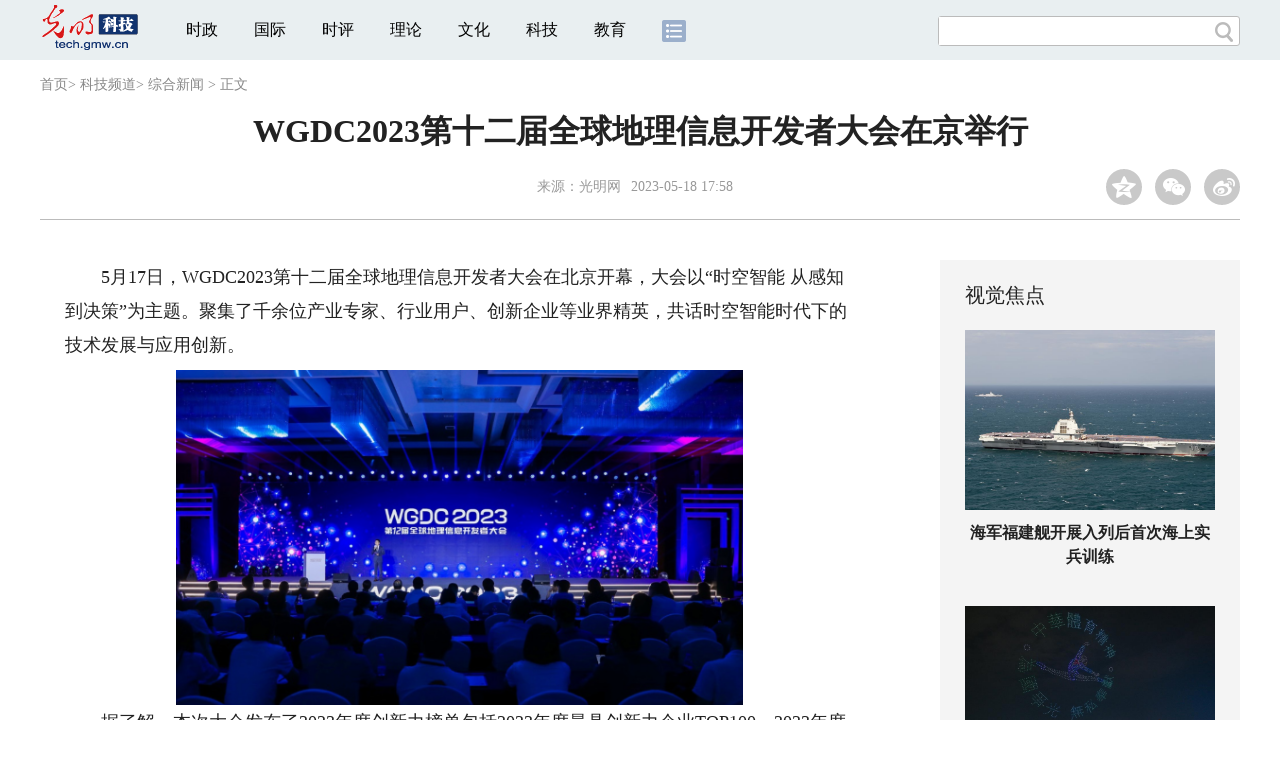

--- FILE ---
content_type: text/html
request_url: https://tech.gmw.cn/2023-05/18/content_36570312.htm
body_size: 11543
content:
<!DOCTYPE html>
<html>
<head> 
<meta name="tplInfo" content='{"id":46073,"name":"2018文章页全媒体标准版","nodeid":0}'>
<script src="//img.gmw.cn/js/public_share.js" atremote></script>
<meta charset="UTF-8" />
<meta http-equiv="Content-Type" content="text/html;charset=utf-8">
<meta http-equiv="Cache-Control" content="max-age=0" />
<meta http-equiv="pragma" content="no-cache" />
<meta http-equiv="Expires" content="0" />
<meta name="renderer" content="webkit|ie-stand|ie-comp">
<meta name="viewport" content="width=device-width, initial-scale=1.0, minimum-scale=1.0, maximum-scale=3.0, user-scalable=no" >
<meta http-equiv="X-UA-Compatible" content="IE=11,chrome=1"/>
<meta name="description" content="5月17日，WGDC2023第十二届全球地理信息开发者大会在北京开幕，大会以“时空智能 从感知到决策”为主题。聚集了千余位产业专家、行业用户、创新企业等业界精英，共话时空智能时代下的技术发展与应用创新。">
<meta name="keywords" content="地理信息">
<meta name="filetype" content="0">
<meta name="publishedtype" content="1">
<meta name="pagetype" content="1">
<META name="catalogs" content="5557">
<META name="contentid" content="36570312">
<META name="publishdate" content="2023-05-18">
<META name="author" content="蔡琳">
<META name="editor" content="张梦凡">
<link href="//img.gmw.cn/css/con_style.css?_=20230210" type="text/css" rel="stylesheet" atremote />
<script src="//img.gmw.cn/js/jquery.js" atremote></script>
<script src="//img.gmw.cn/js/require/config.js?_=20201027" atremote></script>
<script src="//img.gmw.cn/js/require.js" atremote></script>
<script src="//img.gmw.cn/js/require/conMediaMain.js?_=20201027" atremote></script>
<title>
WGDC2023第十二届全球地理信息开发者大会在京举行
_光明网</title>
</head>
<body class="g-mobile">
<!-- 分享默认图 开始 -->
<div style="position:absolute;top:-9999px;left:-9999px;width:0px;height:0px;overflow:hidden;display:none;"><img src="//img.gmw.cn/pic/gmwLogo_share.jpg" atremote></div>
<!-- 分享默认图 结束 -->
<!--微信分享提示 开始-->
<div class="g-wxTips">
	<div class="m-wxtop-tip">
		<div class="m-con">
			<p class="m-tipText">
				点击右上角<img atremote="" src="//img.gmw.cn/pic/mgmw/iconshare.png" class="u-qq">微信好友
			</p>
			<p class="m-tipText">
				<img atremote="" src="//img.gmw.cn/pic/mgmw/pengyouquan.png" class="u-qq">朋友圈
			</p>
			<p class="m-tipShare"><img atremote="" src="//img.gmw.cn/pic/mgmw/layershare.png" class="u-share"></p>
		</div>
	</div>
	<div class="m-wxdown-tip">
		<div class="m-con">
			<!--<p class="m-tipText">点击浏览器下方“<img atremote="" src="//img.gmw.cn/pic/mgmw/lineshare.png">”分享微信好友Safari浏览器请点击“<img atremote="" src="//img.gmw.cn/pic/mgmw/share.png">”按钮</p>-->
			<p class="m-tipText">请使用浏览器分享功能进行分享</p>
			<p class="m-tip"><img atremote="" src="//img.gmw.cn/pic/mgmw/arrow.png"></p>
		</div>
	</div>
</div>
<!--微信分享提示 结束-->
<!--顶部广告 start-->
<div class="u-top-ad" id="ad_con_top_full_01"></div>
<!--顶部广告 end-->
<!--头部 start-->
<div class="g-header">
    <div class="m-channel-head">
      <div class="g-layout">
            <div class="m-logo">
                <!--频道logo start-->
                <!-- 新版文章页头部频道logo ssi -->
<meta charset="UTF-8" />
<a href="//tech.gmw.cn/" target="_blank"><img id="headerlogo" src="//img.gmw.cn/pic/contentlogo/4224.gif" alt="科技频道"></a>
                <!--频道logo end-->
            </div>
            <!--导航-->
    		<!-- 新版文章页头部导航 ssi -->
<!--手机端导航s-->
<span class="m-mobile-nav-btn"><img atremote="" src="//img.gmw.cn/pic/mgmw/mline.png"></span>
<img class="m-to-pc" src="//img.gmw.cn/pic/conimages/m_pc_btn.png" atremote="">
<img class="m-to-mob" src="//img.gmw.cn/pic/conimages/m_mobile_btn.png" atremote="">
<div class="m-mobile-nav">
    <a href="javascript:void(0);" id="u-navClose"><img atremote src="//img.gmw.cn/pic/mgmw/mClose.png" /></a>
    <div class="m-navTitle">
        <span></span>
        <h1>全部导航</h1>
    </div>
    <ul>
        <li><a atremote href="//politics.gmw.cn/" target="_blank">时政</a></li>
        <li><a atremote href="//world.gmw.cn/" target="_blank">国际</a></li>
        <li><a atremote href="//guancha.gmw.cn/" target="_blank">时评</a></li>
        <li><a atremote href="//theory.gmw.cn/" target="_blank">理论</a></li>
        <li><a atremote href="//culture.gmw.cn/" target="_blank">文化</a></li>
        <li><a atremote href="//tech.gmw.cn/" target="_blank">科技</a></li>
        <li><a atremote href="//edu.gmw.cn/" target="_blank">教育</a></li>
        <li><a atremote href="//economy.gmw.cn/" target="_blank">经济</a></li>
        <li><a atremote href="//life.gmw.cn/" target="_blank">生活</a></li>
		<li><a atremote href="//legal.gmw.cn/" target="_blank">法治</a></li>
        <li><a atremote href="//topics.gmw.cn/" target="_blank">专题</a></li>
        <li><a atremote href="//en.gmw.cn/" target="_blank">ENGLISH</a></li>   
    </ul>
    <div class="f-search">
        <div class="m-input-group">
            <input id="searchTextMob" type="text" value="" name="q" >
            <button class="u-btn" type="submit" id="submitSMob"></button>
        </div>
    </div>
</div>
<!--手机端导航e-->
<!--电脑端导航s-->
<div class="m-channel-nav">
    <ul class="m-nav">
        <li> <a href="//politics.gmw.cn/" target="_blank">时政</a> </li>
        <li> <a href="//world.gmw.cn/" target="_blank">国际</a> </li>
        <li> <a href="//guancha.gmw.cn/" target="_blank">时评</a> </li>
        <li> <a href="//theory.gmw.cn/" target="_blank">理论</a> </li>
        <li> <a href="//culture.gmw.cn/" target="_blank">文化</a> </li>
        <li> <a href="//tech.gmw.cn/" target="_blank">科技</a> </li>
        <li> <a href="//edu.gmw.cn/" target="_blank">教育</a> </li>
        <!--<li> <a href="//economy.gmw.cn/" target="_blank">经济</a> </li>
        <li> <a href="//life.gmw.cn/" target="_blank">生活</a> </li>
        <li> <a href="//legal.gmw.cn/" target="_blank">法治</a> </li>-->
        <li class="more-nav-btn"> <a href="//www.gmw.cn/map.htm" target="_blank"><img src="//img.gmw.cn/pic/conimages/con_headIcon.png" /></a> </li>
    </ul>
</div>
<!--电脑端导航e-->
            <!--搜索-->
            <!-- 新版搜索 ssi -->
<meta charset="UTF-8" />
<div class="f-search">
    <div class="m-input-group">
        <input id="searchText" type="text" value="" name="q" >
        <button class="u-btn" type="submit" id="submitS"></button>
    </div>
</div>
            <div class="u-slogan"></div>
            <div class="u-reading" title="WGDC2023第十二届全球地理信息开发者大会在京举行">正在阅读：WGDC2023第十二届全球地理信息开发者大会在京举行</div>
</div>
    </div> 
</div>
<!--头部 end-->
<!--导航 stsrt-->
<div class="g-crumbs">
    <a href="https://www.gmw.cn/">首页</a><font>&gt; </font>
    <a href="../../"><img src="//img.gmw.cn/pic/contentlogo/4224.gif" id="ArticleChannelID"></a><a href="../../"  target="_blank"  class="">科技频道</a><Font class="">> </Font><a href="../../node_5557.htm"  target="_blank"  class="">综合新闻</a>
    <font>&gt; </font><font>正文</font> 
</div>
<!--导航 end-->
<!--正文主体部分 start-->
<div class="g-main">
    <!--正文标题 start-->
    <div class="m-title-box">
        <h1 class="u-title">
            WGDC2023第十二届全球地理信息开发者大会在京举行
        </h1>
        <div class="m-con-info">
            <!--稿件信息 strat-->
            <div class="m_tips">
                <span class="m-con-source">来源：<a href="http://www.gmw.cn" target="_blank">光明网</a></span><span class="m-con-time">2023-05-18 17:58</span>
            </div>
            <!--稿件信息 end-->
            <div class="m-share">
                <div class="share" id="share"> <a class="share-qqzone"><i></i></a> <a class="share-wechat" href="javascript:;"><i></i>
                    <div class="bg-code"></div>
                    <div class="qrcode"></div>
                    <span class="close-btn">X</span></a> <a class="share-weibo"><i></i></a> </div>
            </div>
        </div>
    </div>
    <!--正文标题 end-->
    <!--左侧栏 start-->
  <div class="m-l-main">
        <!--文章正文 start-->
        <div id="articleBox" class="con-text">
            <div id="article_inbox">
                <div class="m-player_box" id="video">
					<video id='myVideo' width='100%' class='video-js vjs-big-play-centered' webkit-playsinline='true' playsinline='true'></video>
                    <div id="a1"></div>
                </div>
                <div id="MultiAttachPh" style="display: none">
                    
                </div>
                <div id="PicUrlPh" style="display: none">
                    
                </div>
				<div id="SubtitlePh" style="display: none"></div>
                <div class="u-mainText">
                    <!--enpproperty <articleid>36570312</articleid><date>2023-05-18 17:58:19.0</date><author></author><title>WGDC2023第十二届全球地理信息开发者大会在京举行</title><keyword>地理信息</keyword><subtitle></subtitle><introtitle></introtitle><siteid>2</siteid><nodeid>5557</nodeid><nodename>综合新闻</nodename><nodesearchname></nodesearchname>/enpproperty--><!--enpcontent--><!--enpcontent--><p>　　5月17日，WGDC2023第十二届全球地理信息开发者大会在北京开幕，大会以“时空智能 从感知到决策”为主题。聚集了千余位产业专家、行业用户、创新企业等业界精英，共话时空智能时代下的技术发展与应用创新。</p>
<p style="TEXT-ALIGN: center" align="center"><img id="71168633" src="https://imgtech.gmw.cn/attachement/png/site2/20230518/f44d30758a0225d03c2701.png" title="WGDC2023第十二届全球地理信息开发者大会在京举行" alt="WGDC2023第十二届全球地理信息开发者大会在京举行"/></p>
<p>　　据了解，本次大会发布了2023年度创新力榜单包括2023年度最具创新力企业TOP100、2023年度最具创新力产品TOP30以及2023年度最值得关注初创企业TOP30，发掘和表彰了在技术研发、产品创新、商业模式等方面具有突破性、创新性成果的企业和产品，向全球各界展示科技创新和产业升级的无限可能，推动行业的可持续发展。</p>
<p>　　大会上，中国科学院院士、中国工程院院士李德仁首发《我看元宇宙与ChatGPT——剖析数字孪生与数字原生》，他指出，要充分应用GPT、数字孪生、云计算、区块链等信息技术，实现政府管理、经济发展、民众生活模式转变。在新品发布环节，数慧时空发布了自然资源多模态大模型——长城，以及基于该大模型自主研发的智能遥感云平台DIEY产品。</p>
<p>　　泰伯智库全球专家顾问委员、维智科技创始人&amp;董事长陶闯代表泰伯智库发布《2023中国地理空间产业趋势报告》。报告指出，ChatGPT已经形成一种新型的工作方式和学习方式，即我们的工作不再是要解决问题，而是发现和确认问题，然后通过人工智能的方法来去解决。现在ChatGPT第四代，用了2.3万亿的参数，神经网络连接差不多在一万亿，已经能够把全球知识完全绘制出来。</p>
<p>　　此外，开幕式上泰伯网与北京国际大数据交易有限公司发布战略合作，双方以推动数据要素价值为目标，在测绘地理信息、导航电子地图(高精地图)、卫星大数据、数字孪生/实景三维数据、位置智能数据等时空大数据领域开展全方位合作，包括推动时空大数据领域数据流通及应用，时空大数据专区建设和运营，地方产业数字工程项目建设等内容。与此同时，北京国际大数据交易所首席专家郎佩佩发表演讲《数据要素市场的培育与建设》。</p>
<p>　　WGDC自2012举办至今，已成功举办十一届，被业界誉为“科技与产业创新风向标”。本次大会的成功举办，为空间信息产业提供了新思路、新成果、新实践。WGDC2023历时两日，十余场主题峰会、百场精彩报告涵盖孪生城市、卫星遥感、实景三维、智能地图、高精度定位与自动驾驶、地理空间情报、智慧出行、科技出海等多项热点领域。（张梦凡）</p><!--/enpcontent--><!--/enpcontent-->
					
                    <!--责编-->
                    <div class="m-zbTool liability">
                    	<span>[ </span>
                    	<span class="liability">责编：蔡琳</span><span> ]</span> </div>
                    
                </div>
                <div class="u-moreText">阅读剩余全文（<span class="u-percent"></span>）</div>
            </div>
        </div>
		<!--取附件设置视频封面 start-->
        <div id="titleImgWrap" style="display:none;">
            
        </div>
        <!--取附件设置视频封面 end-->
        <!--文章正文 end-->
        <div class="u-conBottomLine"></div>
    <!--QRcode-->
    	<!-- 新版文章页正文下方二维码 ssi -->
<meta charset="UTF-8" />
<div class="u-QRcode"><img src="//img.gmw.cn/content_banner/content_840x120_qrcodes.jpg"></div>

        <!--相关阅读 start-->
		<meta charset="UTF-8" />
<!-- tplID: 相关阅读 ssi-->
<!--相关阅读 开始-->
<div class="m-relRead">
    <h2>相关阅读</h2>
    <ul class="relReadUl" id="relReadUl">
        <li class="rRPic">
            <div class="m-imgcon">
                <div class="m-img"> <a href="javascript:;" target="_blank"><img src="" border="0"></a> </div>
            </div>
            <p>
            <div class="u-titleload4"></div>
            <div class="u-titleload4"></div>
        </li>
        <li class="rRPic no-Mobile1000">
            <div class="m-imgcon">
                <div class="m-img"> <a href="javascript:;" target="_blank"><img src="" border="0"></a> </div>
            </div>
            <p>
            <div class="u-titleload4"></div>
            <div class="u-titleload4"></div>
        </li>
        <li class="rRArticle"> <a href="javascript:;" target="_blank">
            <div class="u-titleload3"></div>
            </a> <a href="javascript:;" target="_blank">
            <div class="u-titleload3"></div>
            </a> <a href="javascript:;" target="_blank">
            <div class="u-titleload3"></div>
            </a> <a href="javascript:;" target="_blank" class="lastRra">
            <div class="u-titleload3"></div>
            </a> </li>
    </ul>
</div>
<!--相关阅读 结束-->





        <!--相关阅读 end-->
        <!--表情 start-->
        <!-- ssi_2018_con_motions_xy -->
<meta charset="UTF-8" />
<div class="m-motion-wrap" id="motionsDiv">
<!-- 百度联盟 begin -->

<!-- 百度联盟 end -->
	<!--表情s-->
	<div class="m-motion">
		<div class="m-motion-hd">
			<h2>您此时的心情</h2>
			<div class="m-gm-vote"><a href="//vote.gmw.cn" target="_blank"><img src="//img.gmw.cn/pic/conimages/yuntoulogo.png" alt="光明云投"/></a></div>
			<div class="m-motion-rank">
				<span class="u-motion-title">新闻表情排行</span>
				<span class="m-motion-classify"><a href="//www.gmw.cn/motionsdaytop.htm" target="_blank">日</a>/<a href="//www.gmw.cn/motionsweektop.htm" target="_blank">周</a></span>
			</div>
		</div>
		<div class="m-motion-bd">
			<ul>
				<li class="m_1">
					<div class="m-motion-con">
						<a class="face"><img src="//img.gmw.cn/pic/conimages/ico_motion_1.png"></a>
						<div class="m-motion-status">
							<div class="u-motion">开心</div>
							<div class="m-motion-numbox">
								<div class="pillar">&nbsp;</div>
							</div>
							<div class="hits">0</div>
						</div>
					</div>
				</li>
				<li class="m_2">
					<div class="m-motion-con">
						<a class="face"><img src="//img.gmw.cn/pic/conimages/ico_motion_2.png"></a>
						<div class="m-motion-status">
							<div class="u-motion">难过</div>
							<div class="m-motion-numbox">
								<div class="pillar">&nbsp;</div>
							</div>
							<div class="hits">0</div>
						</div>
					</div>
				</li>
				<li class="m_3">
					<div class="m-motion-con">
						<a class="face"><img src="//img.gmw.cn/pic/conimages/ico_motion_3.png"></a>
						<div class="m-motion-status">
							<div class="u-motion">点赞</div>
							<div class="m-motion-numbox">
								<div class="pillar">&nbsp;</div>
							</div>
							<div class="hits">0</div>
						</div>
					</div>
				</li>
				<li class="m_4">
					<div class="m-motion-con">
						<a class="face"><img src="//img.gmw.cn/pic/conimages/ico_motion_4.png"></a>
						<div class="m-motion-status">
							<div class="u-motion">飘过</div>
							<div class="m-motion-numbox">
								<div class="pillar">&nbsp;</div>
							</div>
							<div class="hits">0</div>
						</div>
					</div>
				</li>
			</ul>
		</div>
	</div>
	<!--表情e-->
</div>
        <!--表情 end-->
    </div>
    <!--左侧栏 end-->
    <!--右侧栏 start-->
    <div class="m-r-main no-Mobile">
        <!--视觉焦点 start-->
        <meta charset="UTF-8" />
<!-- tplID:46172 科教部全媒体文章页右侧视觉焦点ssi-->
<div class="m-eyecatcher is_ssi" id="m-eyecatcher">
	<h2>视觉焦点</h2>
	<ul>		<li>			<div class="m-imgcon">				<div class="m-img">					<a atremote href="https://politics.gmw.cn/2025-11/19/content_38421944.htm" target="_blank"><img atremote src="https://imgtech.gmw.cn/attachement/png/site2/20251119/e0d55e9dc4c62a8767e403.png" border="0"></a>				</div>			</div>			<p>海军福建舰开展入列后首次海上实兵训练</p>		</li><li>			<div class="m-imgcon">				<div class="m-img">					<a atremote href="https://politics.gmw.cn/2025-11/19/content_38421973.htm" target="_blank"><img atremote src="https://imgtech.gmw.cn/attachement/png/site2/20251119/e0d55e9dc4c62a8767a201.png" border="0"></a>				</div>			</div>			<p>香港举行“体育力量 闪耀香江”大型无人机表演</p>		</li>	</ul></div>
	
	
        <!--视觉焦点 end-->
        <!--最热文章 start-->
        <meta charset="UTF-8" />
<!-- tplID:46174 文化频道全媒体文章页右侧最热文章十条 ssi-->
<div class="m-hotArticle is_ssi" id="m-hotArticle">
	<h2>最热文章</h2>
	<ul>
	  <li>        <div>                      <a atremote href="https://kepu.gmw.cn/2025-11/07/content_38398035.htm" target="_blank">AI动画｜立冬：寒启冬序，人间藏暖</a>        </div>	<span class="topThree">1</span></li>		
	  <li>       <div>                      <a atremote href="https://kepu.gmw.cn/2025-10/23/content_38361195.htm" target="_blank">AI动画｜霜降：气肃凝霜，静候冬雪叩门</a>        </div>	<span class="topThree">2</span></li>		
	  <li>        <div>                      <a atremote href="https://kepu.gmw.cn/2025-10/08/content_38328547.htm" target="_blank">AIGC动画｜寒露：露寒欲霜处，秋深向冬时</a>        </div>	<span class="topThree">3</span></li>		
	  <li>        <div>                      <a atremote href="https://kepu.gmw.cn/2025-09/23/content_38303160.htm" target="_blank">AI动画｜秋分：平分秋色，人间均寒</a>        </div>	<span>4</span></li>		
	  <li>        <div>                      <a atremote href="https://kepu.gmw.cn/2025-09/11/content_38279384.htm" target="_blank">AI动画｜“人工智能+”民生福祉：更加智能、更富成效、更有品质</a>        </div>	<span>5</span></li>		
	  <li>       <div>                      <a atremote href="https://kepu.gmw.cn/2025-09/10/content_38277093.htm" target="_blank">【大国粮策】农药风险管控有“标尺”！给你稳稳的舌尖安全</a>        </div>	<span>6</span></li>		
	  <li>        <div>                      <a atremote href="https://kepu.gmw.cn/2025-09/09/content_38274392.htm" target="_blank">手绘大科学装置｜这个“生物医学放大镜”，是怎么把你“看穿”的？</a>        </div>	<span>7</span></li>		
	  <li>       <div>                      <a atremote href="https://kepu.gmw.cn/2025-09/06/content_38268814.htm" target="_blank">AI动画｜白露：一夜凉一夜，清露缀秋枝</a>        </div>	<span>8</span></li>		
	  <li>        <div>                      <a atremote href="https://kepu.gmw.cn/2025-08/22/content_38235422.htm" target="_blank">AIGC动画｜处暑：炎凉交割 万物知秋</a>        </div>	<span>9</span></li>		
	  <li>        <div>                      <a atremote href="https://kepu.gmw.cn/2025-07/21/content_38164397.htm" target="_blank">AIGC节气｜大暑：炽烈熔炉 静待清风</a>        </div>	<span>10</span></li>		
	</ul>
</div>

        <!--最热文章 end-->
        
  </div>
    <!--右侧栏 end-->
</div>
<!--正文主体部分 end-->
<!--独家策划 start-->
<meta charset="UTF-8" />
<!-- tplID:46173 科教部全媒体文章页通屏独家策划 ssi-->
<div class="g-solePlan-box is_ssi no-Mobile414">
	<div class="g-solePlan" id="g-solePlan">
		<h2>独家策划</h2>
		<ul>
			<li>
			  <div class="li_con">	<div class="pic">		<a atremote href="https://kepu.gmw.cn/2025-11/20/content_38417781.htm" target="_blank"><img atremote src="https://imgtech.gmw.cn/attachement/png/site2/20251117/3248482402941616263.PNG" border="0"></a>	</div>	<div class="block1">		<p><a href="https://kepu.gmw.cn/2025-11/20/content_38417781.htm" target="_blank">科学报国正当时｜新材料 “芯”机遇——走近电子信息材料专业</a></p>	</div></div>
			  <div class="li_con">	<div class="block1">		<p><a href="https://kepu.gmw.cn/2025-11/17/content_38410138.htm" target="_blank">科学报国正当时｜让药物从“纸面”走向“市场”——走近制药工程专业</a></p>	</div>	<div class="pic divright">		<a atremote href="https://kepu.gmw.cn/2025-11/17/content_38410138.htm" target="_blank"><img atremote src="https://imgtech.gmw.cn/attachement/jpg/site2/20251117/88aedd1c8a232a84d42307.jpg" border="0"></a> 					        </div></div>
			</li>
			<li>
			  <div class="li_con">	<div class="pic">		<a atremote href="https://kepu.gmw.cn/2025-11/19/content_38423115.htm" target="_blank"><img atremote src="https://imgtech.gmw.cn/attachement/png/site2/20251119/6863875856794824853.PNG" border="0"></a>	</div>	<div class="block1">		<p><a href="https://kepu.gmw.cn/2025-11/19/content_38423115.htm" target="_blank">专家解读：“拉索”如何破解宇宙线“膝”形成之谜</a></p>	</div></div>
			  <div class="li_con">	<div class="block1">		<p><a href="https://kepu.gmw.cn/2025-11/14/content_38413506.htm" target="_blank">【合理用药科普】从孕期到哺乳期，智慧妈妈“药”懂这些道理</a></p>	</div>	<div class="pic divright">		<a atremote href="https://kepu.gmw.cn/2025-11/14/content_38413506.htm" target="_blank"><img atremote src="https://imgtech.gmw.cn/attachement/jpg/site2/20251114/88aedd1ce4ce2a812caf0b.jpg" border="0"></a> 					        </div></div>
			</li>
			<li>
			  <div class="li_con">	<div class="pic">		<a atremote href="https://kepu.gmw.cn/2025-11/19/content_38421903.htm" target="_blank"><img atremote src="https://imgtech.gmw.cn/attachement/jpg/site2/20251119/2cf05d3dca852a87634133.jpg" border="0"></a>	</div>	<div class="block1">		<p><a href="https://kepu.gmw.cn/2025-11/19/content_38421903.htm" target="_blank">【唠科】科研城市“东升西降”背后的全球创新秩序重构</a></p>	</div></div>
			  <div class="li_con">	<div class="block1">		<p><a href="https://kepu.gmw.cn/2025-11/14/content_38413505.htm" target="_blank">【合理用药科普】瘦不了、睡不着怎么办？专家：切忌盲目吃药</a></p>	</div>	<div class="pic divright">		<a atremote href="https://kepu.gmw.cn/2025-11/14/content_38413505.htm" target="_blank"><img atremote src="https://imgtech.gmw.cn/attachement/jpg/site2/20251114/88aedd1ce4ce2a812dd611.jpg" border="0"></a> 					        </div></div>
			</li>
		</ul>
	</div>
</div>
<!--独家策划 end-->
<!--推荐阅读&广告 start-->
<div class="g-maincon">
    <div class="m-l-reads">
        <!--推荐阅读 start-->
        <meta charset="UTF-8" />
<!-- tplID:48268 经济部全媒体文章页左侧底部推荐阅读部分，用于接口获取文章 ssi-->
<div class="g-readscon">
	<div class="u-relateread">推荐阅读</div>
	<div class="m-lists" id="m-lists">
	    	<div class="m-redlist">	     <div class="m-imgcon">			<div class="m-img">				<a atremote href="https://tech.gmw.cn/2025-11/20/content_38424681.htm" target="_blank"></a>			</div>		</div>		<div class="m-textc">			<div class="u-tt3">                   <a atremote href="https://tech.gmw.cn/2025-11/20/content_38424681.htm" target="_blank">政策护航技术攻坚 6G产业布局加速铺开</a>             </div>	        <div class="u-zy">完成第一阶段6G技术试验，形成超过300项关键技术储备，资本加速布局6G生态……尽管6G网络预计将在2030年开始部署，但我国6G产业布局正加速铺开，呈现政策护航、技术攻坚、资本活跃的特征。</div>		    <div class="u-time">2025-11-20 09:11</div>	     </div>	</div><div class="m-redlist">	     <div class="m-imgcon">			<div class="m-img">				<a atremote href="https://tech.gmw.cn/2025-11/20/content_38424689.htm" target="_blank"></a>			</div>		</div>		<div class="m-textc">			<div class="u-tt3">                   <a atremote href="https://tech.gmw.cn/2025-11/20/content_38424689.htm" target="_blank">沙漠里建起巨型“充电宝”</a>             </div>	        <div class="u-zy">谷山梁3吉瓦/12.8吉瓦时储能电站项目建成后，每年预计可向电网输送36亿千瓦时的清洁能源电力。“独立新型储能电站放电时为发电企业，充电时视同电力用户，电网的峰谷电价价差形成利润空间，吸引企业投身于此。</div>		    <div class="u-time">2025-11-20 09:11</div>	     </div>	</div><div class="m-redlist">	     <div class="m-imgcon">			<div class="m-img">				<a atremote href="https://tech.gmw.cn/2025-11/20/content_38424675.htm" target="_blank"></a>			</div>		</div>		<div class="m-textc">			<div class="u-tt3">                   <a atremote href="https://tech.gmw.cn/2025-11/20/content_38424675.htm" target="_blank">【“十五五”我所思·我所盼】让“智造”列车更安全</a>             </div>	        <div class="u-zy">中国第一辆蒸汽机车就诞生在我的家乡唐山。我为之骄傲。为此，大学学习机械制造与设计专业的我，毕业后，就一头扎进轨道交通检测设备研发领域。</div>		    <div class="u-time">2025-11-20 04:25</div>	     </div>	</div><div class="m-redlist">	     <div class="m-imgcon">			<div class="m-img">				<a atremote href="https://tech.gmw.cn/2025-11/20/content_38424672.htm" target="_blank"></a>			</div>		</div>		<div class="m-textc">			<div class="u-tt3">                   <a atremote href="https://tech.gmw.cn/2025-11/20/content_38424672.htm" target="_blank">【“十五五”我所思·我所盼】让火箭“心脏”更强劲</a>             </div>	        <div class="u-zy">常有人说，发动机是火箭的“心脏”。而我从事的工作是，液体火箭发动机推力燃烧系统高精密产品的生产加工，所以大家都叫我“火箭心脏钻刻师”。</div>		    <div class="u-time">2025-11-20 04:25</div>	     </div>	</div>					</div>
	<div class="m-lists" id="m-lists">
	    	<div class="m-redlist">	     <div class="m-imgcon">			<div class="m-img">				<a atremote href="https://tech.gmw.cn/ny/2025-11/20/content_38424641.htm" target="_blank"></a>			</div>		</div>		<div class="m-textc">			<div class="u-tt3">                   <a atremote href="https://tech.gmw.cn/ny/2025-11/20/content_38424641.htm" target="_blank">落实“西电东送”能源战略取得丰硕成果——四川外送电量超1.9万亿千瓦时</a>             </div>	        <div class="u-zy">四川全口径外送电量已超1.9万亿千瓦时。这一规模相当于江苏、浙江、安徽三省全年用电量之和，标志着四川落实“西电东送”能源战略取得丰硕成果，</div>		    <div class="u-time">2025-11-20 04:25</div>	     </div>	</div><div class="m-redlist">	     <div class="m-imgcon">			<div class="m-img">				<a atremote href="https://tech.gmw.cn/2025-11/20/content_38424634.htm" target="_blank"></a>			</div>		</div>		<div class="m-textc">			<div class="u-tt3">                   <a atremote href="https://tech.gmw.cn/2025-11/20/content_38424634.htm" target="_blank">大国重器再传好消息 中微子探测进入“中国精度”时代</a>             </div>	        <div class="u-zy">大国重器又传好消息！江门中微子实验（JUNO）装置建成运行仅两个月，就取得首个物理成果——测量太阳中微子振荡参数，结果比此前实验的最好精度提升了1.5~1.8倍。</div>		    <div class="u-time">2025-11-20 04:35</div>	     </div>	</div><div class="m-redlist">	     <div class="m-imgcon">			<div class="m-img">				<a atremote href="https://tech.gmw.cn/2025-11/19/content_38422106.htm" target="_blank"></a>			</div>		</div>		<div class="m-textc">			<div class="u-tt3">                   <a atremote href="https://tech.gmw.cn/2025-11/19/content_38422106.htm" target="_blank">我国卫星导航定位基准站将实行“三统一”</a>             </div>	        <div class="u-zy">为促进卫星导航定位产业有序发展，维护国家地理信息安全，我国将对卫星导航定位基准站实行统一规划、统一标准、统一监管。针对目前基准站重复建设、存在数据安全隐患等主要问题，办法规定自然资源部会同有关部门制定全国基准站建设布局规划。</div>		    <div class="u-time">2025-11-19 09:52</div>	     </div>	</div><div class="m-redlist">	     <div class="m-imgcon">			<div class="m-img">				<a atremote href="https://tech.gmw.cn/2025-11/19/content_38422107.htm" target="_blank"></a>			</div>		</div>		<div class="m-textc">			<div class="u-tt3">                   <a atremote href="https://tech.gmw.cn/2025-11/19/content_38422107.htm" target="_blank">我国首个配置冷却塔的“华龙一号”核电机组全面启动建设</a>             </div>	        <div class="u-zy">18日，我国首个配置冷却塔的“华龙一号”核电机组——中广核山东招远核电项目1号机组顺利完成核岛第一罐混凝土浇筑，标志着该项目一期工程建设全面启动。</div>		    <div class="u-time">2025-11-19 09:51</div>	     </div>	</div>					</div>

<div class="m-lists" id="m-lists">
    	<div class="m-redlist">	     <div class="m-imgcon">			<div class="m-img">				<a atremote href="https://tech.gmw.cn/ny/2025-11/19/content_38422062.htm" target="_blank"></a>			</div>		</div>		<div class="m-textc">			<div class="u-tt3">                   <a atremote href="https://tech.gmw.cn/ny/2025-11/19/content_38422062.htm" target="_blank">我国成全球光热发电新增装机主力</a>             </div>	        <div class="u-zy">2020年至2024年间，全球光热发电装机年复合增长率为4.24%，我国同期增长率达11.7%，显著高于全球水平；技术装备国产化率突破95%，释放出产业加速发展的强劲信号。</div>		    <div class="u-time">2025-11-19 05:35</div>	     </div>	</div><div class="m-redlist">	     <div class="m-imgcon">			<div class="m-img">				<a atremote href="https://tech.gmw.cn/2025-11/19/content_38422053.htm" target="_blank"></a>			</div>		</div>		<div class="m-textc">			<div class="u-tt3">                   <a atremote href="https://tech.gmw.cn/2025-11/19/content_38422053.htm" target="_blank">构建与新质生产力发展同频共振的科普生态</a>             </div>	        <div class="u-zy">科技创新、科学普及是实现创新发展的两翼，科普与科技创新“同等重要”。</div>		    <div class="u-time">2025-11-19 05:55</div>	     </div>	</div><div class="m-redlist">	     <div class="m-imgcon">			<div class="m-img">				<a atremote href="https://tech.gmw.cn/2025-11/19/content_38422045.htm" target="_blank"></a>			</div>		</div>		<div class="m-textc">			<div class="u-tt3">                   <a atremote href="https://tech.gmw.cn/2025-11/19/content_38422045.htm" target="_blank">《国际科技创新中心指数2025》发布——我国三大国际科技创新中心持续领跑</a>             </div>	        <div class="u-zy">日前，由清华大学产业发展与环境治理研究中心和自然科研智讯联合编制的《国际科技创新中心指数2025》报告正式发布。</div>		    <div class="u-time">2025-11-19 05:55</div>	     </div>	</div><div class="m-redlist">	     <div class="m-imgcon">			<div class="m-img">				<a atremote href="https://tech.gmw.cn/2025-11/19/content_38422029.htm" target="_blank"></a>			</div>		</div>		<div class="m-textc">			<div class="u-tt3">                   <a atremote href="https://tech.gmw.cn/2025-11/19/content_38422029.htm" target="_blank">强科普之翼 蓄创新之力——“十四五”科普工作实现跨越式发展</a>             </div>	        <div class="u-zy">新疆的孩子们在“流动科学课”上被磁悬浮演示、机器人互动、矿物标本展示等吸引了目光；甘肃张掖的科技工作者为大伙儿演示经典科普实验“火焰掌”；上海的科学家们踏上科技节的红地毯赢得公众的掌声……这些生动场景共同勾勒出“十四五”期间我国科普事业的发展印记。</div>		    <div class="u-time">2025-11-19 05:55</div>	     </div>	</div>					</div>
<div class="m-lists" id="m-lists">
    	<div class="m-redlist">	     <div class="m-imgcon">			<div class="m-img">				<a atremote href="https://tech.gmw.cn/2025-11/18/content_38419616.htm" target="_blank"></a>			</div>		</div>		<div class="m-textc">			<div class="u-tt3">                   <a atremote href="https://tech.gmw.cn/2025-11/18/content_38419616.htm" target="_blank">人工智能时代，哪些能力不能丢？</a>             </div>	        <div class="u-zy">如今，在学习中遇到问题可以问人工智能，写作业也可以用人工智能辅助查询信息。正如这名同学所言，生成式人工智能正改变传统的以知识积累和传递为中心的教学模式。</div>		    <div class="u-time">2025-11-18 10:28</div>	     </div>	</div><div class="m-redlist">	     <div class="m-imgcon">			<div class="m-img">				<a atremote href="https://tech.gmw.cn/2025-11/18/content_38419587.htm" target="_blank"></a>			</div>		</div>		<div class="m-textc">			<div class="u-tt3">                   <a atremote href="https://tech.gmw.cn/2025-11/18/content_38419587.htm" target="_blank">市场规模估算超7600亿元——我国节水产业蓬勃发展</a>             </div>	        <div class="u-zy">11月17日，在水利部举行的“贯彻落实党的二十届四中全会精神 推动节水产业高质量发展”新闻发布会上，水利部副部长陈敏介绍，目前，我国节水产业呈现出蓬勃发展的良好势头，</div>		    <div class="u-time">2025-11-18 04:20</div>	     </div>	</div><div class="m-redlist">	     <div class="m-imgcon">			<div class="m-img">				<a atremote href="https://tech.gmw.cn/2025-11/18/content_38419584.htm" target="_blank"></a>			</div>		</div>		<div class="m-textc">			<div class="u-tt3">                   <a atremote href="https://tech.gmw.cn/2025-11/18/content_38419584.htm" target="_blank">多个科技创新平台在疆揭牌</a>             </div>	        <div class="u-zy">新疆维吾尔自治区科技创新大会17日在乌鲁木齐举行。会上，干旱区生态安全与可持续发展全国重点实验室、丝路水实验室、昆仑智能装备实验室、</div>		    <div class="u-time">2025-11-18 04:20</div>	     </div>	</div><div class="m-redlist">	     <div class="m-imgcon">			<div class="m-img">				<a atremote href="https://tech.gmw.cn/2025-11/18/content_38419482.htm" target="_blank"></a>			</div>		</div>		<div class="m-textc">			<div class="u-tt3">                   <a atremote href="https://tech.gmw.cn/2025-11/18/content_38419482.htm" target="_blank">以科学评价激发高校人才队伍创新活力</a>             </div>	        <div class="u-zy">党的二十届四中全会审议通过的《中共中央关于制定国民经济和社会发展第十五个五年规划的建议》指出，以创新能力、质量、实效、贡献为评价导向，深化项目评审、机构评估、</div>		    <div class="u-time">2025-11-18 04:25</div>	     </div>	</div>					</div>
<div class="m-lists" id="m-lists">
    	<div class="m-redlist">	     <div class="m-imgcon">			<div class="m-img">				<a atremote href="https://tech.gmw.cn/2025-11/18/content_38419557.htm" target="_blank"></a>			</div>		</div>		<div class="m-textc">			<div class="u-tt3">                   <a atremote href="https://tech.gmw.cn/2025-11/18/content_38419557.htm" target="_blank">我国已完成6G技术第一阶段试验</a>             </div>	        <div class="u-zy">近日，2025年6G发展大会在北京经济技术开发区举行。</div>		    <div class="u-time">2025-11-18 04:20</div>	     </div>	</div><div class="m-redlist">	     <div class="m-imgcon">			<div class="m-img">				<a atremote href="https://tech.gmw.cn/2025-11/17/content_38415836.htm" target="_blank"><img atremote src="https://imgtech.gmw.cn/attachement/png/site2/20251118/2cf05d3dca852a86238010.png" border="0"></a>			</div>		</div>		<div class="m-textc">			<div class="u-tt3">                   <a atremote href="https://tech.gmw.cn/2025-11/17/content_38415836.htm" target="_blank">我国研发的微观世界“超级相机”成功验收</a>             </div>	        <div class="u-zy">这台高能非弹谱仪的独特之处在于，它利用了中子不带电、穿透力强的特性，能够直接探测到物质内部的微观运动。</div>		    <div class="u-time">2025-11-17 08:56</div>	     </div>	</div><div class="m-redlist">	     <div class="m-imgcon">			<div class="m-img">				<a atremote href="https://kepu.gmw.cn/eco/2025-11/17/content_38415867.htm" target="_blank"></a>			</div>		</div>		<div class="m-textc">			<div class="u-tt3">                   <a atremote href="https://kepu.gmw.cn/eco/2025-11/17/content_38415867.htm" target="_blank">建设天空地监测网络 “智慧”守护国家公园</a>             </div>	        <div class="u-zy">建立和完善国家公园监测网络体系，是我国生态文明建设领域的重要实践，是践行人与自然和谐共生现代化理念的具体体现。</div>		    <div class="u-time">2025-11-17 04:30</div>	     </div>	</div><div class="m-redlist">	     <div class="m-imgcon">			<div class="m-img">				<a atremote href="https://tech.gmw.cn/2025-11/17/content_38415864.htm" target="_blank"></a>			</div>		</div>		<div class="m-textc">			<div class="u-tt3">                   <a atremote href="https://tech.gmw.cn/2025-11/17/content_38415864.htm" target="_blank">用科研守护生物多样性</a>             </div>	        <div class="u-zy">浙江清凉峰国家级自然保护区是我国重要的生物多样性聚集地之一，也是长三角地区珍贵的物种基因库。</div>		    <div class="u-time">2025-11-17 04:30</div>	     </div>	</div>					</div>

<a href="javascript:void(0);" class="u-loadmore">加载更多</a>
	
</div>
<!--推荐阅读 &广告 end-->

        <!--推荐阅读 end-->
    </div>
    <div class="m-r-main">
        <div class="m-btm-ad-box">
        	<div class="u--bottomad" id="ad_con_right_03"></div>
        </div>
    </div>
</div>
<!--推荐阅读&广告 end-->
<!--尾部 start-->
<!-- 新版文章页通用尾部 ssi -->
<meta charset="UTF-8" />
<div class="g-footer">
	<div class="m-footer-box">
		<div class="m-foot-logo">
			<span>光明网版权所有</span>
		</div>
		<ul class="m-foot-nav">
			<li>
				<a href="//about.gmw.cn/node_21441.htm" target="_blank">光明日报社概况</a>
			</li>
			<li>
				<a href="//about.gmw.cn/aboutus.htm" target="_blank">关于光明网</a>
			</li>
			<li>
				<a href="//about.gmw.cn/node_8926.htm" target="_blank">报网动态</a>
			</li>
			<li>
				<a href="//about.gmw.cn/node_46280.htm" target="_blank">联系我们</a>
			</li>
			<li>
				<a href="//about.gmw.cn/node_46279.htm" target="_blank">法律声明</a>
			</li>

			<li>
				<a href="//mail.gmw.cn/" target="_blank">光明网邮箱</a>
			</li>
			<li class="nav-last">
				<a href="//www.gmw.cn/map.htm" target="_blank">网站地图</a>
			</li>
		</ul>
	</div>
</div>
<!-- GMW Statistics -------------------BEGIN-------- -->
<script>document.write(unescape("%3Cscript type='text/javascript' src='//channel-analysis-js.gmw.cn/md.js?" + Math.random() + "'%3E%3C/script%3E"));</script>
<!-- GMW Statistics -------------------END -------- -->
<!-- Google tag (gtag.js) 谷歌 统计2023 -->
<script async src="https://www.googletagmanager.com/gtag/js?id=G-1NBSV0RRQR"></script>
<script>
  window.dataLayer = window.dataLayer || [];
  function gtag(){dataLayer.push(arguments);}
  gtag('js', new Date());

  gtag('config', 'G-1NBSV0RRQR');
</script>


<div id="ad_all_0x0" style="position:relative;font-size:0;"></div>
<div style="display: none;">
	<div class="facebook">
		<a href="https://www.facebook.com/guangmingonline" target="_top"></a>
		<a href="https://www.facebook.com/guangmingonline" target="_top"><h3></h3></a>
	</div>
	<div class="twitter">
		<a href="https://twitter.com/Guangming_Daily" target="_top"></a>
		<a href="https://twitter.com/Guangming_Daily" target="_top"><h3></h3></a>
	</div>
</div>
<!--尾部 end-->
<!--返回顶部-->
<a href="javascript:;" class="u-back-top"></a>
</body>
</html>


--- FILE ---
content_type: application/javascript
request_url: https://tech.gmw.cn/require/mod/aliad.mod.js?_=14696696
body_size: 872
content:
/**
 * 页面中的广告，以频道为单位，即各频道可以不同
 * 广告位命名规则：所有广告位须有ads类名，便于统一管理
 */

//为兼容非框架页面的广告投放
if(typeof define == 'function') { // 有框架的情况
    define(['adIaxLib'], function(_adIax_init) {
        _adIax_init = window._adIax_init;
        runad_fun();
    });
}else{ // 无框架的情况
    runad_fun();
};

// 两种执行广告代码的方法
function runad_fun(){
    if(!window._adIax_init) {
        $.getScript('//static-iax.optaim.com/js/iAX2.js', function() {
            run_ad();
        });
    }else{
        run_ad();
    };
};

function run_ad() {
	//科技-首-顶通一
	if($("#ad_index_top_full_01").length > 0) {
		$("#ad_index_top_full_01").html('');
		_adIax_init({
			pubid:120,
			unitid:1121,
			w:1000,
			h:60,
			adConId:"ad_index_top_full_01"
		})
	}
	//科技-首-顶通二
	if($("#ad_index_top_full_02").length > 0) {
		$("#ad_index_top_full_02").html('');
		_adIax_init({
			pubid:120,
			unitid:1122,
			w:1000,
			h:60,
			adConId:"ad_index_top_full_02"
		})
	}
	
	//科技-文章页-顶通一
	if($("#ad_con_top_full_01").length > 0) {
		$("#ad_con_top_full_01").html('');
		_adIax_init({
			pubid:120,
			unitid:1340,
			w:1200,
			h:90,
			adConId:"ad_con_top_full_01"
		});
		
		if($("#ADIAX_1340").length > 0) {
			$(".g-crumbs").css({
				"top":"150px"
			})
		}else{
			$(".g-crumbs").css({
				"top":"60px"
			})
		}
		
		
	}
			
	
//          //科技-文章页-左侧通栏01
//         if($("#ad_con_left_full_01").length > 0) {
//             $("#ad_con_left_full_01").html('');
//             _adIax_init({
//                 pubid:120,
//                 unitid:1270,
//                 w:840,
//                 h:120,
//                 adConId:"ad_con_left_full_01"
//             })
//         }
// 		//科技-文章页-右侧通栏01
//         if($("#ad_con_right_full_01").length > 0) {
//             $("#ad_con_right_full_01").html('');
//             _adIax_init({
//                 pubid:120,
//                 unitid:1271,
//                 w:300,
//                 h:120,
//                 adConId:"ad_con_right_full_01"
//             })
//         }
// 		//科技-文章页-右侧通栏02
//         if($("#ad_con_right_02").length > 0) {
//             $("#ad_con_right_02").html('');
//             _adIax_init({
//                 pubid:120,
//                 unitid:1272,
//                 w:300,
//                 h:270,
//                 adConId:"ad_con_right_02"
//             })
//         }
}

--- FILE ---
content_type: application/javascript
request_url: https://img.gmw.cn/js/require/mod/domainSlogan.mod.js?_=14696696
body_size: 1219
content:
/**
 * 各频道slogan
 * 薛双双 2018-07-24
 */
define({
   "difang.gmw.cn"      : "探究人文价值 领略地方风情",
   "local.gmw.cn"       : "探究人文价值 领略地方风情",
   "whcy.gmw.cn"        : "汇聚文化精粹 推动产业创新",
   "zgwhcy.gmw.cn"      : "汇聚文化精粹 推动产业创新",
   "life.gmw.cn"        : "品味生活 生活品位",
   "culture.gmw.cn"     : "传承·观察·争鸣·繁荣",
   "legal.gmw.cn"       : "法治中国 平安天下",
   "edu.gmw.cn"         : "与青年学子同行",
   "photo.gmw.cn"       : "行摄自然之绚影记社会之美",
   "mil.gmw.cn"         : "军情·军史·军旅·军人",
   "world.gmw.cn"       : "环球360° 精彩每一度",
   "politics.gmw.cn"    : "聚焦时事热点 解读政情民意",
   "news.gmw.cn"        : "新闻视野　文化视角",
   "economy.gmw.cn"     : "价值世界 经济人生",
   "feiyi.gmw.cn"       : "传承中华文化 走进百姓生活",
   "travel.gmw.cn"      : "屏中览美景 点击游天下",
   "museum.gmw.cn"      : "典藏解读 文化共享 ",
   "zhongyi.gmw.cn"     : "中医科普 科学实用",
   "yp.gmw.cn"          : "权威药监发布 百姓用药指南",
   "shipin.gmw.cn"      : "食品安全 与你同行",
   "health.gmw.cn"      : "专业医药资讯 多元健康服务",
   "yangsheng.gmw.cn"   : "面向大众 服务健康",
   "lady.gmw.cn"        : "高端 时尚 睿智 独立 健康",
   "sports.gmw.cn"      : "纵览体坛风云，直击赛场内外",
   "e.gmw.cn"           : "品位诠释态度 权重彰显观点",
   "shuhua.gmw.cn"      : "汇集艺术佳作　品味翰墨人生",
   "reader.gmw.cn"      : "启迪智慧　点亮人生",
   "gongyi.gmw.cn"      : "创新现代善行模式　 共筑爱心传递平台",
   "theory.gmw.cn"      : "思想理论网",
   "dangjian.gmw.cn"    : "重温党建历史 关注党建动态 传播党建理论 展示党建成果",
   "wenyi.gmw.cn"       : "直面热点、理性述评、针砭时弊、激浊扬清",
   "guancha.gmw.cn"     : "直面热点、理性述评、针砭时弊、激浊扬清",
   "digital.gmw.cn"     : "聚焦网络强国建设 关注数字化转型发展",
   "wlaq.gmw.cn"        : "共建网络安全 共享网络文明",
   "gmsn.gmw.cn"        : "看见更丰富的童年"
});

--- FILE ---
content_type: application/javascript
request_url: https://img.gmw.cn/js/require/mod/conVisualFocus2.mod.js?_=14696696
body_size: 787
content:
/**
 * 文章页左上角 “视觉焦点” 接口
 * 无返回，直接调用即可
 * 王爱民 2018-07-18
 */
define([], function() {
    // 判断页面中是否有is_ssi的class 若有，则是翔宇生成，不执行此接口代码，若无，则需要调接口取数据
    if ($("#m-eyecatcher").length > 0 && $("#m-eyecatcher.is_ssi").length <= 0) {
        // 通过页面URL 获取文章ID
        var articleId = window.location.pathname.match(/content_(\d+)/i) ? window.location.pathname.match(/content_(\d+)/i)[1] : 29884466;
        // 调接口取数据，回填至页面
        $.ajax({
            url :  window.location.protocol + '//m.gmw.cn/pcreco/data/correlatedNews/'+articleId+'.json',
            dataType : 'jsonp',
            jsonp : 'jsoncallback',
            jsonpCallback : 'correlatedNews',
            success : function(visualFocusData){
                for (var i=0; i<2; i++) {
                    $("#m-eyecatcher li:eq(" + i + ") .m-img").html('<a href="' + visualFocusData[i].artUrl + '"><img src="' + visualFocusData[i].imgContent + '"></a>');
                    $("#m-eyecatcher li:eq(" + i + ") p").html('<a href="' + visualFocusData[i].artUrl + '">' + visualFocusData[i].title + '</a>');
                }
            },
            // 若接口调取失败，则直接将此模块隐藏
            error:function(e){
                $("#m-eyecatcher").hide();
            }
        });
    }
});

--- FILE ---
content_type: application/javascript
request_url: https://img.gmw.cn/js/require/mod/conCorrelatedNews6.mod.js?_=14696696
body_size: 1034
content:
/**
 * 文章页正文底部 “相关阅读” 接口
 * 无返回，直接调用即可
 * 王爱民 2018-07-18
 */
define([], function() {
    $(function(){
        // 目前所有频道中，有20多个频道或栏目没有此部分的SSI，因此需要调用接口取数据用于显示。
        // 2021-11-30起，没有此SSI文件的频道或栏目不再调用接口，隐藏该版块
        if($(".m-relRead").length > 0 && $(".m-relRead.is_ssi").length <= 0){
/*
            // 获取文章ID
            var articleId = window.location.pathname.match(/content_(\d+)/i) ? window.location.pathname.match(/content_(\d+)/i)[1] : 29884466;
            // 调接口取内容，回填至页面中
            $.ajax({
                url : window.location.protocol + '//m.gmw.cn/pcreco/data/correlatedNews/'+articleId+'.json',
                dataType : 'jsonp',
                jsonp : 'jsoncallback',
                jsonpCallback : 'correlatedNews',
                success : function(correlatedNewsData){
                    var p = 0;
                    $("#relReadUl .rRArticle").html('')
                    for (var i=0; i<correlatedNewsData.length; i++) {
                    	$(".m-relRead").slideDown();
                        if (i < 2) {
                            $("#relReadUl .rRPic:eq(" + p + ")").html('<div class="m-imgcon"><div class="m-img"><a href="' + correlatedNewsData[i].artUrl + '" target="_blank"><img src="' + correlatedNewsData[i].imgContent + '" border="0"></a></div></div><p><a href="' + correlatedNewsData[i].artUrl + '" target="_blank">' + correlatedNewsData[i].title + '</a></p>');
                        } else {
                            if (correlatedNewsData[i].title.length > 20) {
                                correlatedNewsData[i].title = correlatedNewsData[i].title.substr(0, 18) + "…";
                            }
                            $("#relReadUl .rRArticle").append('<a href="' + correlatedNewsData[i].artUrl + '" target="_blank">' + correlatedNewsData[i].title + '</a>');
                        }
                        p++;
                    }
                },
                // 若接口调取失败，则直接将此模块隐藏
                error:function(e){
                    $(".m-relRead").hide();
                }
            });
*/
        }else{
        	$(".m-relRead").slideDown();
        }
    });
});

--- FILE ---
content_type: application/javascript
request_url: https://img.gmw.cn/js/require/mod/motions.mod.js?_=14696696
body_size: 2259
content:
/**
 * 表情模块
 * 返回 showMotions方法，传入当前唯一ID，文章页为稿件ID，栏目页为节点ID
 */
define([], function() {
	return function showMotions(unid) {
        //$(".m-motion-wrap, #motionsDiv").remove(); //临时下架

        //判断表情DIV是否存在，只有存的情况下，才去调用表情接口
		if($("#motionsDiv").length > 0) {
            //获取页面唯一ID，即文章ID或是节点ID，若无，则直接返回。也可以自行输入
			var unid = unid || window.location.pathname.match(/[content|node]_(\d+)/i) ? window.location.pathname.match(/[content|node]_(\d+)/i)[1] : false;
			if(!unid || unid == 34626660) {
				$("#motionsDiv").hide();
				return;
			}
			var maxHits = 0;//最大点击数，用于计算柱形图的宽度
			var mjdl = [];//motion_json_data_list的简写，即表情数据列表

			//获取表情数据
			$.getJSON( window.location.protocol + '//motions.gmw.cn/shownew/' + unid + '/?jsoncallback=?', function(motionJsonData) {
				mjdl = motionJsonData.list;
				// 获得表情的最大值，用于柱形条的显示
				for(var j = 0; j < mjdl.length; j++) {
					if(mjdl[j].num > maxHits) {
						maxHits = mjdl[j].num;
					}
				}
				//处理返回的数据，分发至每个表情单元中
				for(var v=0; v<mjdl.length; v++) {
					if($("#motionsDiv .m_" + mjdl[v].id).length > 0) {
						// 在表情图片上绑定点击事件
                        eval('$("#motionsDiv .m_'+mjdl[v].id+' .face img").click(function() {getMotions('+mjdl[v].id+');});');
						// 更新每个表情的点击数
						$("#motionsDiv .m_" + mjdl[v].id + " .hits").text(mjdl[v].num);
						// 更新每个表情的柱形宽 动画
						var tWidth = isNaN(Math.ceil(mjdl[v].num / maxHits * 92)) ? 0 : Math.ceil(mjdl[v].num / maxHits * 92);
						$("#motionsDiv .m_" + mjdl[v].id + " .pillar").animate({
							"width": tWidth + "px"
						}, 200);
					}
				}
			});
			//获得cookie中的指定名的值
			function getCookie_motions(c_name) {
				if(document.cookie.length > 0) {
					c_start = document.cookie.indexOf(c_name + "=");
					if(c_start != -1) {
						c_start = c_start + c_name.length + 1;
						c_end = document.cookie.indexOf(";", c_start);
						if(c_end == -1) {
							c_end = document.cookie.length;
						}
						return unescape(document.cookie.substring(c_start, c_end));
					}
				}
				return "";
			}
			//计算两个日期的差，用于区别日期，达到日排行的目的
			function getDateDiff(sysdate, urldate) {
				var arr1 = sysdate.split("-");
				var arr2 = urldate.split("-");
				var d1 = new Date(arr1[0], arr1[1], arr1[2]);
				var d2 = new Date(arr2[0], arr2[1], arr2[2]);
				return(d2.getTime() - d1.getTime()) / (1000 * 3600 * 24);
			}
			//将日期输出为yyyy-mm-dd格式
			function getDatekey() {
				var D = new Date();
				var y = D.getFullYear();
				var m = (D.getMonth() + 1);
				if(parseInt(m) < 10) {
					m = "0" + m;
				}
				var d = D.getDate();
				if(parseInt(d) < 10) {
					d = "0" + d;
				}
				return y + "-" + m + "-" + d;
			}
			//点击提交数据,动态改变柱形条的宽度
			function getMotions(i) {
				var i = i;
                var articleMotionsNums = parseFloat(getCookie_motions("article_motions_"+unid+""),10) || 0;
                // cookie中存入数值，记录当前ID及点击数，最多3次。若要求每日3次，则可以将日期加入其中 article_motions_20240101_unid=具体数值
				if(articleMotionsNums < 3) {
                    articleMotionsNums++;
                    document.cookie = "article_motions_"+unid+"=" + articleMotionsNums + "; path=/";
					var contentId = unid;
					var aurl = encodeURIComponent(window.document.location.origin + window.document.location.pathname);
					var sysdate = getDatekey();
					var urldate = $("META[name=publishdate]").attr("content") || getDatekey();
					var datevalue = getDateDiff(sysdate, urldate);
					var atitle = $('m-title-box h1.u-title').text() || document.title;
					var postUrl =  window.location.protocol + "//motions.gmw.cn/click/" + unid + "/" + i + "?aurl=" + aurl + "&atitle=" + atitle + "&datevalue=" + datevalue + "&sysdate=" + sysdate;
					$.getScript(postUrl, function() {
						if(Result != 1) {
							alert("你已经表达过心情了。感谢您对光明网的支持。");
						}
					});
					// 更新本表情的点击数
					var hits = parseInt($("#motionsDiv .m_" + i + " .hits").text(), 10);
					var newHits = 1 + hits;
					$("#motionsDiv .m_" + i + " .hits").html(newHits);
					if(newHits >= maxHits) {
						maxHits = newHits;
					}
					// 计算所有表情的柱形条的宽度，动态展示
					$("#motionsDiv li").each(function(j) {
						var thisHits = isNaN(parseInt($(this).find(".hits").text(), 10)) ? 0 : parseInt($(this).find(".hits").text(), 10);
						var tWidth = isNaN(Math.ceil(thisHits / maxHits * 92)) ? 0 : Math.ceil(thisHits / maxHits * 92);
						$(this).find(".pillar").animate({
							"width": tWidth + "px"
						}, 200);
					});

				} else {
					alert("您已经表达过心情了。感谢您对光明网的支持！");
				}
			}
		}

	};
});